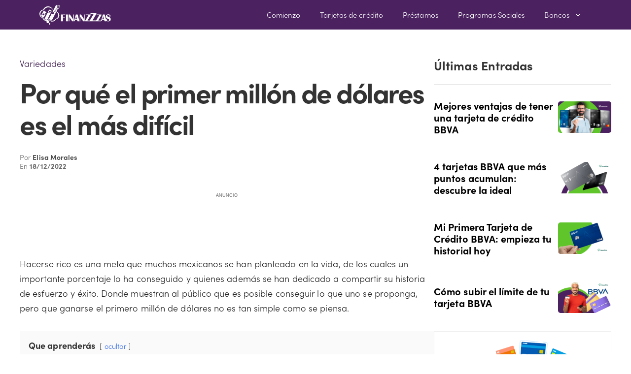

--- FILE ---
content_type: text/html; charset=utf-8
request_url: https://www.google.com/recaptcha/api2/aframe
body_size: 182
content:
<!DOCTYPE HTML><html><head><meta http-equiv="content-type" content="text/html; charset=UTF-8"></head><body><script nonce="Rnn3X2CzkpmzhfC99giLmg">/** Anti-fraud and anti-abuse applications only. See google.com/recaptcha */ try{var clients={'sodar':'https://pagead2.googlesyndication.com/pagead/sodar?'};window.addEventListener("message",function(a){try{if(a.source===window.parent){var b=JSON.parse(a.data);var c=clients[b['id']];if(c){var d=document.createElement('img');d.src=c+b['params']+'&rc='+(localStorage.getItem("rc::a")?sessionStorage.getItem("rc::b"):"");window.document.body.appendChild(d);sessionStorage.setItem("rc::e",parseInt(sessionStorage.getItem("rc::e")||0)+1);localStorage.setItem("rc::h",'1762929617375');}}}catch(b){}});window.parent.postMessage("_grecaptcha_ready", "*");}catch(b){}</script></body></html>

--- FILE ---
content_type: image/svg+xml
request_url: https://finanzzzas.com/wp-content/uploads/2021/11/logo-finanzzzas-1.svg
body_size: 17240
content:
<svg xmlns="http://www.w3.org/2000/svg" viewBox="0 0 400 110.14"><path fill="#fcfcfc" fill-rule="evenodd" d="M93.17.32c0 .17-.07.34-.14.37-.08.04-.34.51-.6 1.06-.24.55-.51 1.11-.6 1.25-.09.14-.39.73-.66 1.32-.28.58-.74 1.44-1.02 1.9-.29.47-.54.93-.55 1.03-.01.1-.2.46-.42.82-.22.35-.4.74-.4.87 0 .12-.06.23-.14.23-.08 0-.14.14-.14.31 0 .18-.12.36-.26.42-.14.05-.21.17-.16.26.06.1.03.17-.07.17s-.17.06-.16.13c.06.36-.04.71-.28.94-.14.15-.21.27-.16.27.06 0-.08.24-.3.54-.23.3-.42.61-.43.7-.01.2-1 2.15-1.6 3.17-.22.37-.4.8-.4.94-.01.15-.13.37-.26.48-.14.11-.2.27-.16.35.05.08 0 .15-.1.15s-.14.07-.08.15c.05.09 0 .18-.09.21-.1.04-.2.19-.21.34-.03.14-.13.37-.23.5-.1.12-.2.27-.22.34-.15.64-.22.78-.38.68-.09-.06-.12-.03-.07.06.06.08-.04.38-.22.65s-.33.62-.33.78c0 .16-.06.29-.14.29-.13 0-1.73 3.06-1.76 3.37 0 .06-.1.2-.22.32a.83.83 0 0 0-.21.51c0 .16-.08.3-.18.3-.1 0-.13.07-.08.15.05.08-.02.24-.16.35-.13.11-.2.27-.15.35.05.08 0 .15-.1.15s-.14.07-.09.15c.05.09-.02.28-.17.42-.15.15-.28.36-.3.48-.01.11-.15.38-.3.6-.16.22-.25.47-.2.54.04.08 0 .14-.1.14s-.17.08-.17.18c0 .1-.08.26-.17.37-.2.25-2.35 4.56-2.35 4.74 0 .07-.12.26-.27.42-.14.16-.2.3-.13.3.08 0 .02.13-.12.28-.15.16-.4.63-.56 1.05-.16.4-.4.8-.51.88-.12.07-.22.28-.22.46s-.08.32-.17.32c-.1 0-.17.15-.17.34 0 .18-.05.33-.13.33-.06 0-.3.41-.52.92-.22.5-.45.91-.5.91-.07 0-.13.1-.14.21 0 .12-.07.4-.14.63l-.12.41.43-.38c.96-.88 3.07-1.23 4.63-.77.89.27.9.27 1.2-.12.15-.22.44-.56.62-.76.19-.2.34-.42.34-.48s.19-.25.42-.43c.23-.18.41-.42.41-.53 0-.1.23-.4.5-.67.64-.6 3-3.38 3-3.52 0-.17.39-.5.71-.63.16-.06.28-.17.26-.24-.03-.07.11-.32.3-.55l1.38-1.62A7.26 7.26 0 0 0 87 30.5c0-.1.06-.15.14-.1.07.04.24-.07.37-.26.63-.9 1.5-1.94 2.53-3 .25-.25.46-.54.46-.63 0-.1.19-.3.42-.44.23-.15.41-.37.41-.5 0-.12.23-.38.5-.57.28-.2.46-.43.41-.51-.05-.09-.01-.16.08-.16.1 0 .18-.11.18-.26 0-.14.06-.22.14-.17.08.05.39-.25.68-.65.3-.41.6-.75.69-.75.09 0 .14-.06.11-.14-.03-.12.9-1.23 2.14-2.54.22-.24.4-.5.4-.59 0-.08.23-.34.5-.56.28-.23.5-.49.5-.57 0-.17.24-.45 1.24-1.45.35-.36.6-.65.54-.65-.05 0 .07-.17.28-.38.66-.68 1.86-2.14 1.86-2.27 0-.24-.66-1.02-.86-1.02-.1 0-.38-.22-.61-.5-.23-.27-.47-.5-.53-.5-.2 0-.56-.46-.45-.59.07-.07.03-.08-.07-.02-.11.06-.51-.18-.9-.54-.63-.59-.67-.66-.39-.8.3-.16 3.1-1.06 3.47-1.11.1-.02.27-.09.39-.16.11-.07.2-.09.2-.03 0 .05.22-.02.48-.15.27-.14.53-.2.59-.15.05.06.1.02.1-.1 0-.1.1-.18.2-.16a5.6 5.6 0 0 0 1.92-.56c.1-.09.28-.1.37-.05.1.06.18.02.18-.08 0-.11.1-.16.25-.1.13.05.25.02.25-.07 0-.09.05-.15.12-.13.29.06 1.38-.25 1.38-.4 0-.08.06-.1.14-.06.08.05.58-.06 1.11-.24 1.21-.41 1.15-.53.84 1.61l-.34 2.4c-.04.31-.26 1.82-.5 3.33-.22 1.52-.4 2.9-.4 3.08.03.53-.34 2.25-.47 2.25-.05 0-.26-.17-.47-.38-.2-.2-.65-.6-.98-.87-.34-.27-.84-.7-1.11-.96a2.56 2.56 0 0 0-.6-.46c-.06 0-.29-.2-.52-.45-.54-.58-.78-.6-1.05-.11-.11.22-.27.4-.35.4-.07 0-.14.1-.14.25 0 .13-.1.25-.25.25-.13 0-.25.08-.25.17 0 .1-.46.72-1.03 1.38l-1.3 1.51c-.46.57-1.24 1.48-1.58 1.85-.19.2-.35.41-.37.48-.02.12-.35.49-1.42 1.6a2.1 2.1 0 0 0-.46.6c0 .06-.14.24-.3.39-.17.15-.6.64-.96 1.1-.36.45-.77.95-.91 1.1-.14.15-.51.6-.83.99a28 28 0 0 1-1.05 1.2c-.25.27-.45.55-.45.63 0 .07-.2.29-.42.47-.23.18-.42.38-.42.44 0 .07-.19.27-.42.46-.24.18-.4.37-.35.41.08.08-.5.76-1.68 2-.3.3-.5.55-.46.55.04 0-.14.21-.38.47l-.79.88-1.1 1.32c-.41.5-.88 1.12-1.04 1.37-.16.25-.38.46-.5.46-.1 0-.38.3-.61.67-.23.36-.47.66-.54.66-.07 0-.13.1-.13.23 0 .12-.18.31-.4.43-.22.12-.46.35-.54.5-.16.33-1.44 1.88-2 2.43-.3.28-.33.4-.18.56.12.11.21.26.22.32 0 .06.06.23.12.37.48 1.14.56 1.67.41 2.77l-.17 1.4c0 .13-.14.36-.3.5-.17.15-.33.37-.35.5-.1.4-1.17 1.34-2.04 1.78-.81.4-3.43.72-3.43.4 0-.05-.19-.11-.41-.13a3.35 3.35 0 0 1-1.18-.54 4.8 4.8 0 0 0-.88-.52c-.07 0-.2-.14-.28-.3l-.6-.97a4.34 4.34 0 0 1-.73-2.23c0-.23-.07-.43-.14-.45-.23-.09-.45-.05-.42.08.03.15-.21.75-.35.87-.05.05-.39.69-.75 1.42a7.89 7.89 0 0 1-.9 1.58c.07 0-.25.72-.7 1.59-.45.87-.81 1.6-.8 1.62.02.03-.17.36-.42.75-.24.39-.44.82-.44.96s-.08.25-.17.25c-.1 0-.16.06-.14.13.04.2-.22.76-.64 1.33-.23.3-.35.63-.29.73.07.11.05.15-.05.09-.16-.1-.3.16-.47.84-.02.11-.17.33-.31.47-.15.15-.27.37-.27.5 0 .22-.64 1.5-1.73 3.45-.25.44-.4.8-.34.8.05 0-.02.11-.17.26-.14.14-.22.33-.17.41.06.09.02.16-.09.16-.1 0-.14.06-.1.14.06.09-.01.25-.15.36a.76.76 0 0 0-.25.5c0 .17-.07.33-.16.36-.1.03-.2.22-.25.43-.04.2-.19.5-.33.64s-.22.32-.17.4c.04.08.02.16-.04.2a7.6 7.6 0 0 0-.76 1.3c-.35.69-.93 1.8-1.3 2.48a7.5 7.5 0 0 0-.65 1.46c0 .12-.07.23-.15.23-.08 0-.27.28-.42.62-.15.34-.42.89-.6 1.2-.18.33-.33.73-.33.9 0 .16-.07.26-.15.2-.07-.04-.24.24-.36.62-.3.95-.32 1.14-.16 1.04.08-.05.2.07.26.27s.38.65.72 1.01a24.35 24.35 0 0 0 2.35 2.34c0-.05.14.06.3.23.15.18.57.5.91.74.34.22.63.47.63.53 0 .07.1.13.25.13.13 0 .25.08.25.18 0 .1.06.13.14.08.09-.05.25.03.37.17.29.35 2.08 1.25 2.22 1.12.05-.06.1-.01.1.1s.08.16.17.1c.09-.06.16-.01.16.1s.05.16.1.1c.06-.05.4.06.75.24.35.19.71.3.8.24.09-.06.19-.02.22.08s.32.2.64.24c.32.03.58.07.58.08 0 .05.8.18 1.12.18.16 0 .3.07.3.14s.3.1.66.07c.37-.04.67 0 .67.07 0 .88 1.6-.49 1.9-1.62.04-.13 1.04-2.06 1.43-2.75.18-.32.3-.59.26-.59-.04 0 .15-.39.42-.87s.54-1 .6-1.17c.05-.16.16-.29.24-.29.08 0 .15-.15.15-.33 0-.19.08-.34.2-.34.1 0 .14-.04.08-.1-.05-.06 0-.21.14-.35.14-.13.2-.3.15-.4-.05-.08-.01-.15.08-.15.1 0 .18-.1.18-.24 0-.13.22-.62.5-1.09.28-.47.5-.92.5-1 0-.1.09-.17.2-.17.1 0 .14-.05.08-.1-.06-.06.3-.88.8-1.83.48-.94.85-1.75.8-1.8-.05-.05.02-.14.17-.2.14-.05.31-.31.37-.58.06-.27.17-.49.25-.49.13 0 .4-.62.37-.83-.01-.05.1-.2.22-.35.13-.14.2-.31.13-.37-.06-.06-.02-.11.1-.11.1 0 .15-.08.1-.17-.06-.1-.03-.17.06-.17s.22-.16.29-.37a30.36 30.36 0 0 1 .31-.92c.07-.2.19-.33.27-.28.08.05.16.01.17-.08.07-.6.32-1.18.52-1.18.1 0 .13-.05.08-.1-.06-.06.05-.42.24-.8.2-.37.36-.72.36-.77.01-.04.11-.2.23-.33.12-.14.2-.3.17-.36-.02-.06.1-.26.27-.45.17-.18.26-.41.2-.51-.06-.1-.05-.18.04-.18.14 0 .54-.74 1.52-2.88.28-.61.6-1.12.7-1.12.12 0 .15-.05.1-.1-.07-.07.26-.82.73-1.67.46-.86.78-1.57.7-1.57-.07 0 0-.08.16-.17.16-.1.29-.25.29-.34 0-.26.65-1.62.83-1.73.08-.05.1-.22.05-.37-.07-.18-.04-.23.1-.15.17.1.26-.09.2-.44 0-.07.05-.13.13-.13.09 0 .2-.2.27-.45.06-.25.17-.5.23-.55.06-.04.45-.75.86-1.58.4-.83.78-1.54.83-1.58.04-.05.35-.65.67-1.34.32-.68.65-1.3.73-1.35.08-.06.08-.21.01-.34-.07-.12-.07-.16.01-.1.2.18 1.4-2.37 1.28-2.69a16.91 16.91 0 0 0-2.9-2.78c-.17-.05-.26-.16-.2-.25.04-.08-.07-.15-.26-.15s-.34-.07-.34-.15c0-.07-.33-.28-.75-.44-.4-.17-.72-.34-.69-.37.08-.07 2.56.54 3.16.77.26.1.56.14.65.08.1-.06.13-.03.07.07-.1.16.79.48 1.11.4.08-.02.1.03.04.12-.05.09.08.21.28.27.81.25 2.46 1.08 2.46 1.24 0 .1.11.17.25.17.13 0 .3.12.39.27.08.14.2.25.27.22.17-.05.66.3 1.49 1.04.37.34.75.57.85.52.1-.06.11-.04.05.04-.07.07.2.45.58.84 1.33 1.33 1.79 1.86 1.79 2.05 0 .1.07.19.16.19.08 0 .2.15.26.34.06.18.24.47.41.62.17.16.51.7.76 1.2.25.51.55 1.04.66 1.17.11.14.25.44.3.67.05.23.3.9.54 1.5.94 2.22 1.9 8.83 1.28 8.83-.06 0-.13.5-.15 1.08a17.36 17.36 0 0 1-1.3 5.16c-.25.53-.45 1.1-.47 1.27 0 .16-.08.27-.15.22-.13-.08-.2.16-.15.55.01.1-.1.23-.24.29-.15.05-.22.16-.17.25.05.08-.02.2-.17.25-.14.05-.21.17-.16.26.06.1-.1.38-.36.64s-.5.58-.52.71c-.03.13-.12.27-.2.3-.1.03-.16.14-.16.25 0 .1-.15.29-.34.4-.18.12-.33.27-.33.35 0 .07-.6.74-1.33 1.48-.74.75-1.34 1.3-1.34 1.25 0-.06-.23.14-.52.43-.29.3-.56.5-.6.46-.05-.05-.23.1-.4.3-.17.22-.5.45-.72.5-.23.06-.42.18-.42.27 0 .1-.11.17-.24.17s-.46.18-.73.4c-.27.24-.53.38-.57.34-.05-.05-.45.1-.88.33-.44.24-.9.43-1.03.43s-.2.07-.14.15c.05.09-.04.15-.2.14-.16 0-.69.1-1.17.26-.48.14-.88.23-.88.18 0-.04-.15 0-.34.1-.93.5-6.56.84-6.86.42-.07-.1-.13-.05-.13.12 0 .27.22.36.8.34.1 0 .2.07.2.17s.05.12.11.06.2-.03.3.06c.11.08.34.18.52.2.18.03.41.11.52.18.11.07.48.13.83.14.9 0 2.55.33 2.55.48 0 .08-.46.57-1.02 1.1l-1.38 1.32c-.19.19-.72.6-1.18.9-.46.32-.92.7-1.04.83-.1.15-.2.2-.2.11 0-.08-.16-.01-.34.15-.19.17-.34.24-.34.16 0-.07-.15.03-.34.23-.18.2-.45.36-.58.36-.13 0-.24.08-.24.17 0 .1-.06.16-.13.14-.15-.03-.75.2-2.79 1.12-.36.16-.87.3-1.12.3-.25.02-.46.07-.46.13 0 .1-.82.3-1.67.41-.23.03-.64.1-.92.16-.82.16-5.73.23-5.83.08-.05-.08-.22-.1-.38-.06-.16.04-.63 0-1.04-.1a20.45 20.45 0 0 1-3.2-.84c-.85-.3-1.62-.55-1.71-.56a.48.48 0 0 1-.27-.17c-.05-.07-.23-.15-.39-.17a.71.71 0 0 1-.44-.28c-.08-.14-.15-.18-.15-.11 0 .07-.28-.06-.63-.3a2.63 2.63 0 0 0-.83-.42c-.12 0-.21-.08-.21-.17 0-.1-.08-.13-.17-.08-.09.06-.16.04-.16-.04s-.4-.4-.88-.7c-.94-.6-1.3-.91-2.78-2.38-.53-.52-1.02-.9-1.07-.84-.06.05-.1-.01-.1-.15 0-.14-.16-.39-.34-.55-.44-.4-2.43-3.41-2.38-3.6.03-.09-.04-.15-.15-.15-.1 0-.15-.05-.1-.1.06-.05-.02-.24-.17-.42a1.34 1.34 0 0 1-.29-.45c-.02-.35-.46-1.37-.59-1.37-.08 0-.15-.1-.15-.25 0-.13-.09-.25-.19-.25-.11 0-.13.12-.06.3.07.16.23.85.35 1.54.12.68.33 1.44.47 1.68.14.24.2.48.15.54-.06.06 0 .22.1.36.12.14.16.25.1.25s0 .11.14.25.2.38.15.53c-.08.2-.04.24.12.14.16-.1.2-.07.12.12-.05.15 0 .36.14.47.13.1.24.33.24.5 0 .17.08.35.17.4.09.06.16.22.16.36 0 .14-.07.2-.15.15a.18.18 0 0 0-.25.06 22.1 22.1 0 0 1-3.01 1.54c-.81.35-1.8.64-1.92.56-.07-.04-.23.04-.34.18a.57.57 0 0 1-.6.17c-.2-.05-.4-.02-.42.08-.04.1-.45.19-.93.2-.48.03-.88.08-.88.14 0 .05-.34.09-.76.07-.42-.01-.8.04-.84.1-.07.13-1.96.07-3.4-.1a14.1 14.1 0 0 0-1.18-.08c-.23 0-.87-.16-1.4-.34a6.18 6.18 0 0 0-1.35-.33c-.47 0-1.23-.34-1.23-.54 0-.08-.08-.1-.17-.04-.17.1-2.72-1.1-3.75-1.76a8 8 0 0 0-.88-.49c-.2-.1-.37-.25-.37-.36 0-.11-.05-.16-.1-.1-.05.05-.32-.13-.58-.4-.27-.27-.49-.45-.49-.4 0 .04-.21-.13-.48-.38-1.94-1.8-3.18-3.12-3.18-3.36 0-.09-.1-.22-.22-.29-.12-.07-.4-.43-.62-.8-.22-.37-.44-.7-.49-.75-.44-.4.38-.54 4.37-.73.25-.01.46-.08.46-.16s.1-.1.24-.05c.14.05.29.03.34-.05.07-.12.53-.25 1.67-.45 1.32-.23 1.1-.49-.38-.43-1.46.06-1.4.06-2.87-.02a8.31 8.31 0 0 1-1.48-.18c-.22-.07-.7-.15-1.08-.18-.38-.03-1.01-.17-1.4-.3-.4-.15-.71-.23-.71-.19 0 .05-.17 0-.38-.12-.2-.1-.56-.22-.78-.25-.23-.02-.45-.12-.48-.22-.03-.1-.12-.13-.2-.08-.1.05-.16.01-.16-.09 0-.1-.07-.14-.15-.1-.2.13-1.7-.66-1.55-.81.06-.07.04-.1-.05-.07-.2.05-.96-.18-1.08-.34a8.04 8.04 0 0 0-1.6-1c-.01.04-.23-.18-.48-.48-.26-.3-.5-.51-.54-.47-.04.04-.3-.16-.59-.45-.28-.3-.4-.38-.28-.2.12.19-.29-.18-.9-.82a16.6 16.6 0 0 1-1.11-1.22c0-.03-.4-.56-.89-1.17a13.55 13.55 0 0 1-1.17-1.7c-.31-.65-.46-.92-.75-1.42a3.92 3.92 0 0 1-.55-1.3c.01-.06-.06-.12-.15-.12-.1 0-.14-.06-.1-.13.05-.08-.06-.39-.24-.68-.18-.3-.25-.5-.14-.43.13.08.14.03.02-.2-.17-.3-.66-2-.77-2.64a22.76 22.76 0 0 1-.3-6.42c.07-.5.13-1.12.11-1.37-.01-.26.03-.46.1-.46.05 0 .1-.1.11-.2.01-.3.16-.9.47-1.97.15-.5.28-1 .29-1.12 0-.12.07-.21.14-.21s.24-.4.39-.89c.14-.49.4-1.08.59-1.32.19-.23.34-.53.34-.66 0-.14.14-.38.33-.54.18-.17.29-.37.24-.45-.05-.08-.02-.14.07-.14.1 0 .21-.14.27-.31.05-.18.23-.47.38-.65l1.2-1.44c.5-.6.96-1.1 1.04-1.1.07 0 .13-.07.13-.16 0-.26.7-1 .95-1 .12 0 .31-.16.43-.34.11-.18.27-.33.35-.33.09 0 .31-.16.5-.35.47-.46 1.94-1.41 2.4-1.56.2-.06.37-.18.37-.27 0-.08.1-.1.23-.06.13.05.28-.03.33-.17.05-.14.25-.26.44-.26.18 0 .34-.07.34-.16s.1-.12.22-.08c.12.05.32-.03.44-.17.11-.14.28-.2.37-.15.1.06.22.02.28-.08.06-.1.33-.21.6-.26.26-.05.52-.16.58-.25.05-.1.25-.14.43-.12.18.03.48-.04.66-.16.18-.12.48-.22.67-.22.18 0 .55-.05.83-.1.27-.06.7-.1.96-.1.25.02.46-.04.46-.11 0-.14 2.56-.12 4.91.03 1.18.08 1.72.16 2.34.33.09.03.46.1.83.18.37.07.76.2.88.3.14.11.2.08.2-.12 0-.15-.07-.24-.15-.19-.08.06-.26 0-.38-.11a7.66 7.66 0 0 0-1.22-.69l-1.41-.69c-.74-.38-3.66-1.23-4.01-1.16-.41.08-.65-.39-.3-.6.12-.08.22-.22.22-.32s.1-.24.22-.31a.61.61 0 0 0 .26-.37c.05-.38.29-.67.45-.56.09.05.16 0 .16-.13s.52-.79 1.16-1.47l1.54-1.66c.21-.23.58-.55.82-.7.24-.16.73-.55 1.08-.88.36-.32.74-.59.85-.59.12 0 .21-.12.21-.27 0-.16.05-.23.11-.18.06.06.31-.04.57-.22.25-.18.5-.33.55-.33.05 0 .29-.18.53-.4.26-.25.54-.37.7-.3.16.05.22.02.16-.08-.1-.16 1.17-.87 2-1.12.2-.06.44-.22.55-.35a.9.9 0 0 1 .61-.25c.23 0 .36-.07.3-.16-.05-.1.01-.13.15-.07.13.05.52-.06.86-.25.35-.19.7-.3.77-.25.08.05.14.02.14-.07 0-.09.1-.15.21-.14a7.4 7.4 0 0 0 2.13-.54c0-.06.16-.1.37-.11.2 0 1.19-.14 2.17-.3a31.83 31.83 0 0 1 9.04.12c.27.04.61.11.75.17.14.05.48.13.75.16.27.04.61.1.75.16 1.16.42 2.4.76 2.52.69.08-.05.15-.02.15.06 0 .14.43.34 2.08.96.18.07.39.11.46.1.07-.02.12.04.12.12 0 .14.63.4.88.37a.1.1 0 0 1 .12.1c0 .08.44.36.96.63.53.28 1 .54 1.04.59.3.3 1.35 1 1.5 1 .1 0 .14.07.09.16-.06.1 0 .17.11.17.21 0 .73.4 1.66 1.26.25.22.49.4.54.4.06 0 .3.23.56.5.58.64.8.87 1.08 1.13.12.1.36.4.55.63l.7.85c.21.23.38.47.38.54 0 .07.27.4.6.75.33.35.55.68.5.72-.04.05.1.29.34.53a4 4 0 0 1 .64.98c.13.3.31.54.41.54.1 0 .17.06.15.13-.04.22.6 1.54.75 1.54.08 0 .1-.1.06-.23L76 28.31c-.2-.67-.55-1.64-.78-2.14-.76-1.62-.95-2.08-.92-2.21.02-.07-.04-.13-.13-.13-.1 0-.17-.13-.17-.3 0-.17-.15-.45-.33-.61-.18-.16-.3-.36-.25-.43.04-.06-.02-.16-.15-.2-.12-.06-.27-.3-.32-.57a2.34 2.34 0 0 0-.53-.92c-.23-.25-.42-.52-.42-.6 0-.08-.19-.32-.42-.53-.23-.22-.41-.46-.41-.54 0-.08-.19-.32-.42-.53-.22-.21-.36-.43-.3-.5.06-.05-.02-.1-.17-.1-.16 0-.28-.08-.28-.17 0-.1-.5-.64-1.11-1.21a98.65 98.65 0 0 1-1.9-1.82c-.43-.43-.83-.74-.89-.68-.05.05-.14-.03-.2-.18s-.2-.27-.3-.27c-.11 0-.35-.14-.54-.31-.41-.4-1.1-.78-1.28-.72-.08.02-.1-.03-.04-.12.09-.14-.36-.43-.6-.38-.06 0-.2-.1-.31-.23-.11-.13-.3-.24-.41-.24-.12 0-.3-.12-.42-.25-.11-.14-.27-.2-.35-.16-.08.05-.15.01-.15-.08 0-.1-.14-.18-.31-.18-.17 0-.5-.15-.73-.33a1.54 1.54 0 0 0-.66-.34.72.72 0 0 1-.43-.2c-.11-.1-.2-.15-.2-.09s-.51-.08-1.13-.32a17.69 17.69 0 0 0-4.08-1.1c-.34-.02-.63-.07-.63-.13s-.09-.1-.2-.12c-.12 0-.66-.06-1.21-.12-2.79-.33-7.86-.09-9.84.46-.36.1-.74.19-.83.2-.75.1-1.75.4-3.17.97l-2.16.85c-.28.11-.87.44-1.32.73-.45.3-.87.5-.93.46-.07-.04-.28.07-.48.26-.19.18-.4.32-.44.32-.05 0-.22.06-.38.15-.16.1-.21.18-.12.19.1 0-.08.12-.39.25-.3.13-.5.3-.45.4.05.08-.13.2-.4.26-.28.06-.51.18-.51.27 0 .1-.09.11-.2.05-.1-.07-.14-.05-.08.05.06.1-.18.36-.52.59-.79.52-2.03 1.74-1.9 1.86.05.05-.03.1-.18.1s-.35.13-.43.29c-.09.16-.47.59-.84.96-.37.36-.68.75-.68.87 0 .1-.15.28-.34.38-.18.1-.33.25-.33.35 0 .1-.1.28-.2.4-.5.55-.63.74-.63.9 0 .08-.06.18-.14.2a7.02 7.02 0 0 0-1.1 1.81c.05 0-.06.22-.25.49-.2.26-.35.57-.35.68 0 .1-.18.43-.4.72-.23.3-.45.75-.5 1.02-.12.67-.2.72-1.43.84a15.16 15.16 0 0 0-2.83.51c-.76.16-2.07.6-3.09 1.07-1.53.7-1.78.82-2.5 1.26a8 8 0 0 1-.94.5.7.7 0 0 0-.37.35.4.4 0 0 1-.35.23c-.14 0-.25.07-.25.17 0 .09-.1.16-.23.16-.12 0-.68.44-1.23.96-.55.53-1.14 1.08-1.32 1.23C6.16 33.65 4 36.3 4 36.58c0 .06-.19.35-.42.65-.23.3-.36.6-.3.66.06.06.02.11-.09.11-.1 0-.19.11-.19.25s-.08.25-.18.25c-.1 0-.13.07-.08.15.05.08-.02.24-.16.35a.76.76 0 0 0-.25.5c0 .17-.12.43-.26.57-.14.15-.21.26-.16.26.06 0 0 .17-.1.38-.12.2-.2.43-.18.5.02.06-.1.51-.27 1-.3.83-.44 1.3-.84 2.87C-.5 49.1.07 54.74 1.98 59.46c.19.48.3.87.24.87-.07 0 .03.12.2.27.18.14.24.21.12.15-.11-.06-.05.16.14.49.2.33.43.6.52.6.1 0 .13.1.07.25-.06.14 0 .3.14.35.14.05.3.25.35.45A16.77 16.77 0 0 0 6 65.96c.19.2.34.45.34.54 0 .1.11.17.24.17.14 0 .34.14.46.3.35.5 2.67 2.46 3.26 2.76.3.15.54.34.54.41 0 .15.75.55 1.17.63.13.02.27.12.3.22.04.1.16.18.28.18.13 0 .25.07.28.15.03.09.28.2.55.25.28.05.53.17.56.26.03.1.13.13.21.08.09-.05.15-.03.15.05 0 .07.17.15.38.16.2.02.4.1.42.2.03.09.16.12.3.07.12-.05.34.02.48.16.14.14.4.22.58.17.33-.09 1.25.7 1.1.93-.16.27 2.34 5.26 3 5.99.27.3.47.62.45.7-.06.25 4.22 4.5 4.54 4.5.15 0 .23.07.17.16-.06.1-.03.17.07.17.3 0 1.34.78 1.21.92-.06.07 0 .07.12 0 .14-.09.3-.05.42.1.25.31 2.55 1.44 3.22 1.58.3.06.5.16.47.22-.06.1.86.43 1.59.58.13.03.36.1.52.17.15.07.36.07.46.02.1-.06.17-.03.17.08 0 .13.15.16.42.1.25-.07.41-.04.41.07 0 .1.2.14.5.1.26-.04.53-.03.58.03.21.2 4.15.32 4.88.14.44-.11.52.23.12.56a7.84 7.84 0 0 0-1.2 2.41c-.2 1.32-.17 3.32.05 3.93.13.38.2.75.15.82-.04.08.03.25.16.38.14.14.2.3.14.35-.05.06 0 .1.12.1.13 0 .18.05.12.11s.02.23.18.38c.16.14.3.35.32.46.07.34 1.85 1.91 2.67 2.35 2.6 1.38 6.49 1 8.46-.83.28-.26.55-.47.6-.47.06 0 .32-.31.59-.7.26-.4.6-.86.77-1.03.15-.17.24-.38.2-.46-.05-.08 0-.14.1-.14s.15-.1.1-.24c-.05-.13-.02-.26.07-.3.08-.02.19-.27.23-.54l.18-1.09c.22-1.25.23-1.39.12-1.56-.12-.2-.14-.31-.27-1.38a3.65 3.65 0 0 0-.3-1.09c-.11-.2-.2-.44-.17-.5.02-.08-.03-.13-.11-.13-.09 0-.2-.17-.25-.38-.1-.38-1.6-2.12-1.84-2.12-.07 0-.23-.1-.36-.21-.58-.53-.82-.7-.9-.69-.05.01-.28-.05-.5-.14l-.72-.28c-.33-.12.53-.9 1-.9.12 0 .21-.07.21-.14 0-.08.1-.14.24-.14.12 0 .27-.12.32-.25a.4.4 0 0 1 .35-.25c.14 0 .38-.2.53-.42.15-.24.32-.39.36-.34.05.05.26-.06.46-.25l.37-.35.48.75c.26.4.68.87.94 1.02.25.15.45.38.45.5 0 .13.11.3.25.37.13.08.65.53 1.15 1.01.5.48.96.87 1.03.87.07 0 .34.24.6.53.26.3.47.46.48.38 0-.09.06-.06.14.06.07.12.28.25.45.28.18.02.3.15.26.28-.03.12 0 .17.06.12.05-.06.94.31 1.97.83 1.9.97 4.32 1.84 5.36 1.94.19.02.47.09.63.16.16.07.4.08.55.03.15-.06.21-.03.16.06-.06.1.19.18.61.2 2.91.09 4.86.07 5.72-.07.55-.08 1.13-.16 1.3-.15.15 0 .28-.06.28-.14 0-.07.14-.12.3-.12.5.02 1.7-.24 1.8-.4.05-.08.22-.15.37-.16.16 0 .92-.26 1.7-.58.78-.33 1.49-.6 1.58-.63.09-.02.3-.16.47-.31.18-.16.42-.24.55-.2.14.06.23-.01.23-.17 0-.15.14-.27.32-.27.17 0 .36-.12.41-.26.06-.14.17-.22.25-.17.08.05.36-.11.63-.36.26-.25.54-.45.62-.46.07 0 .23-.14.36-.3.12-.17.24-.28.27-.26.15.13 2.48-2.07 2.48-2.33 0-.1.1-.2.25-.2.13 0 .25-.1.25-.22s.15-.36.34-.54a7 7 0 0 0 1.32-1.9c0-.1.08-.17.17-.17.1 0 .17-.1.17-.25 0-.13.07-.25.15-.25.09 0 .24-.26.35-.58.1-.32.25-.58.33-.58.07 0 .18-.12.23-.26.06-.15.03-.22-.06-.16-.1.06-.12 0-.07-.14.1-.28.76-.49 1.12-.35.14.05.3.02.35-.08.06-.09.22-.12.35-.07.14.05.25.02.25-.06 0-.16.1-.19.91-.23.23-.02.42-.1.42-.2 0-.08.11-.11.25-.06.13.05.28.02.34-.07a.19.19 0 0 1 .25-.07c.09.06.16.03.16-.06 0-.1.24-.22.54-.28.3-.07 1.04-.37 1.65-.68.6-.3 1.15-.5 1.2-.45.06.06.11.02.11-.08s.33-.35.74-.55c.41-.2.7-.45.64-.54-.05-.1-.01-.11.1-.05.2.13.23.11 2.64-2.17a9.75 9.75 0 0 0 1.62-1.74c-.04-.07.08-.18.27-.24.2-.06.31-.15.26-.2-.05-.04.1-.28.32-.52.23-.24.41-.54.41-.66 0-.13.08-.17.2-.1.13.08.16.03.08-.16-.06-.15-.05-.27.02-.27s.27-.27.44-.59c.17-.32.38-.58.46-.58.08 0 .11-.07.06-.15-.05-.09 0-.26.13-.38.12-.12.23-.3.25-.39.01-.09.3-.8.63-1.57.33-.78.6-1.59.6-1.8 0-.2.06-.38.14-.38.15 0 .56-1.87.8-3.66.28-2.02.08-6.6-.32-7.35-.07-.14-.18-.6-.23-1-.1-.9-.52-2.05-1.44-4.05-.2-.46-.38-.92-.38-1.04s-.05-.18-.12-.14c-.12.08-.4-.41-.35-.63.02-.07-.05-.13-.15-.13-.1 0-.13-.07-.07-.16.06-.1-.01-.22-.16-.27-.14-.06-.22-.16-.17-.23.04-.08-.04-.18-.18-.23-.14-.06-.21-.18-.16-.27.06-.1.04-.17-.05-.17s-.2-.16-.25-.35c-.06-.23-.17-.3-.31-.22-.12.07-.17.06-.1 0 .17-.2-.17-.76-.45-.76-.13 0-.28-.15-.33-.32-.12-.36-1.7-2-2.67-2.77l-1.07-.85c-.24-.2-.49-.35-.55-.33-.07 0-.3-.13-.5-.31a1.6 1.6 0 0 0-.5-.34c-.06 0-.21-.1-.33-.2a.73.73 0 0 0-.42-.22c-.12 0-.22-.07-.22-.16 0-.1-.05-.16-.12-.15-.35.05-.55-.04-.44-.21.07-.12.04-.15-.08-.07-.11.07-.32.02-.46-.1a1.34 1.34 0 0 0-.54-.25 5.48 5.48 0 0 1-.95-.33c-.7-.3-.79-.34-1.11-.38-.66-.07-.65-.29.06-1.7.4-.77.7-1.45.68-1.52-.02-.07.04-.13.13-.13.1 0 .16-.05.15-.12-.04-.26.23-.88.38-.88.09 0 .11-.07.05-.16-.05-.1-.02-.17.09-.17.1 0 .14-.07.1-.15-.06-.08.01-.24.15-.35.14-.11.25-.3.25-.42 0-.11.1-.3.25-.41.13-.12.2-.27.15-.36-.05-.08-.01-.14.09-.14.1 0 .17-.11.17-.24s.1-.34.22-.46c.13-.12.25-.3.28-.39l.12-.41c.04-.14.14-.37.22-.5.4-.72 1.66-3.3 1.66-3.43 0-.07.12-.26.26-.41.14-.16.28-.44.32-.63.07-.35.56-1.21.8-1.38.07-.05.17-.27.2-.5.05-.2.2-.45.34-.53.14-.08.25-.25.25-.4 0-.37.65-1.72.84-1.72.09 0 .16-.15.16-.34 0-.18.08-.33.18-.33.1 0 .13-.07.07-.17-.06-.09-.06-.16 0-.16.15 0 2.15 1.68 2.3 1.94.07.12.23.22.36.22.12 0 .27.13.33.28.05.15.14.23.2.18.05-.06.31.12.58.4.26.27.48.46.48.42 0-.03.32.24.7.6l.72.65.2-1.05c.1-.58.24-1.51.3-2.06.16-1.49.2-1.73.5-3.5.07-.37.14-.9.15-1.17.01-.27.07-.57.12-.66.06-.1.09-.41.07-.71-.02-.3 0-.54.06-.54s.1-.25.1-.54c0-.3.06-.64.14-.75.08-.12.1-.36.06-.55-.05-.18-.03-.33.04-.33.08 0 .14-.24.16-.54a13.4 13.4 0 0 1 .27-2.46c.03-.32.13-.88.22-1.25s.2-1.12.26-1.67c.05-.55.14-1.22.18-1.5.05-.27.1-.74.14-1.04.03-.3.1-.59.16-.65.06-.06.04-.2-.06-.32-.16-.19-1.04-.02-1.32.26-.05.05-.24.11-.42.14a1.5 1.5 0 0 0-.57.25c-.2.16-.22.15-.1-.05.13-.22.11-.22-.14-.02-.16.13-.53.27-.82.3-.28.03-.57.14-.64.24-.06.1-.18.14-.27.09-.08-.05-.35 0-.6.14-.25.13-.49.23-.53.23-.05 0-1.04.3-2.21.67l-2.13.67-1.58-.78a10.1 10.1 0 0 1-1.63-.9c-.03-.08-.2-.14-.36-.14-.17 0-.33-.07-.36-.16-.03-.08-.17-.18-.3-.2a1.23 1.23 0 0 1-.48-.27.94.94 0 0 0-.55-.2c-.21 0-.29-.08-.21-.2.07-.12.04-.15-.09-.07-.11.07-.34 0-.52-.16s-.33-.23-.33-.15c0 .07-.1 0-.24-.19-.14-.17-.25-.26-.25-.2 0 .07-.67-.2-1.49-.62-1.7-.86-1.68-.85-1.68-.43M54.9 25.79c-.1.07-.32.39-.5.71-.17.32-.38.63-.46.68-.07.06-.13.17-.12.25.02.28-.17.74-.31.74-.08 0-.2.2-.25.44a3.2 3.2 0 0 1-.42.88c-.26.38-.6 1.2-.53 1.3.01.03-.13.2-.32.38-.18.19-.3.4-.25.49.05.08.04.17-.03.2-.2.09-.88 1.4-.88 1.7 0 .15-.07.27-.16.27-.1 0-.17.1-.17.21 0 .12-.16.47-.37.8-.2.31-.38.68-.4.81a.6.6 0 0 1-.23.35c-.1.07-.19.17-.18.23.02.2-.55 1.27-.68 1.27-.08 0-.14.11-.14.25s-.34.89-.77 1.67c-.42.78-.7 1.41-.62 1.42.08 0 .03.07-.11.16-.2.13-.14.16.2.13.26-.02.47-.09.47-.15 0-.12.82-.39 1.04-.34.07.01.12-.05.12-.14 0-.1.06-.15.13-.14.14.04 2.08-.89 2.21-1.06.05-.06.3-.15.56-.2.76-.14 1.12-.7 1.06-1.63-.03-.44 0-.8.08-.8s.12-.1.1-.21c-.2-.86 1.5-2.9 2.97-3.58.89-.4 3.66-.68 3.45-.34-.04.07.08.13.28.13s.6.18.9.41c.3.23.62.42.71.42.1 0 .31.2.49.44.17.23.4.53.52.65s.21.3.21.4c0 .1.06.18.13.18.25 0 .62 1.58.62 2.64 0 1.11.26 1.52.96 1.52.17 0 .27.07.22.15-.05.08.14.2.43.25.73.15.8.13.8-.15 0-.13.07-.25.15-.25.08 0 .25-.24.37-.54.13-.3.5-1.05.85-1.68a4 4 0 0 0 .55-1.28c-.05-.07-.01-.16.07-.2.08-.02.42-.6.75-1.3l.6-1.25-.46-.33c-.25-.18-.49-.34-.54-.34-.04 0-.72-.34-1.5-.75s-1.7-.87-2.05-1.03a3.8 3.8 0 0 1-.89-.54c-.14-.14-.34-.26-.45-.26-.24 0-1.35-.54-1.7-.84-.13-.1-.24-.15-.24-.1 0 .07-3.82-1.81-4.4-2.19a1.3 1.3 0 0 0-.43-.14.8.8 0 0 1-.44-.3.77.77 0 0 0-.55-.26c-.2 0-.32-.07-.27-.17.13-.2.07-.2-.18-.04m-31.52 6.83c-.12.25-.21.54-.21.66s-.08.22-.17.22c-.1 0-.17.1-.17.23s-.1.32-.24.43c-.14.11-.24.25-.22.31.04.2-.7 1.71-.95 1.97-.14.14-.25.36-.25.49s-.08.24-.18.24c-.1 0-.13.07-.08.15.05.08-.02.27-.16.4-.14.14-.25.3-.25.37 0 .06-.67 1.45-1.5 3.1a33.86 33.86 0 0 0-1.4 2.98c.04 0-.08.16-.27.37-.19.2-.39.54-.44.75-.05.2-.15.38-.21.38-.07 0-.21.29-.32.64-.1.36-.3.74-.44.86-.14.1-.21.26-.17.33.04.07-.03.22-.17.34-.13.1-.25.27-.25.35 0 .23-2.4 5.05-2.54 5.12-.07.03-.12.15-.12.27 0 .13-.08.25-.18.28-.1.04-.2.17-.21.31-.08.45-.67 1.66-.82 1.66-.08 0-.1.08-.05.17.06.09-.04.28-.22.44-.18.15-.3.37-.25.47.04.11-.04.3-.18.42-.14.12-.26.3-.26.4 0 .1-.17.5-.37.89l-.37.7.35.71c.2.4.67 1.14 1.05 1.66.4.53.72 1 .73 1.07.04.17 2.01 2.24 2.14 2.24.06 0 .33.2.6.46.25.25.69.6.95.79.26.18.57.43.69.54.11.12.31.21.44.21s.41.15.62.33c.22.19.5.34.62.34.14 0 .19.08.12.2-.07.12-.07.16 0 .1s.58.1 1.15.36c1.46.65 3.25 1.22 3.53 1.11.12-.05.25-.01.28.08.11.33 1.97.33 1.97 0 0-.17.15-.47.33-.69.32-.36.4-.57.36-.87-.01-.07.05-.13.14-.13.1 0 .17-.1.17-.24 0-.14.14-.5.32-.81l.54-.97c.12-.21.33-.53.46-.69.13-.16.19-.29.13-.29-.12 0 .78-1.84 1.32-2.7.22-.34.4-.73.4-.86s.05-.27.12-.3c.22-.1.88-1.42.76-1.53-.06-.06-.03-.1.07-.1s.32-.34.49-.76c.17-.4.37-.75.44-.75.08 0 .09-.07.03-.16-.05-.1-.02-.17.08-.17s.16-.06.15-.13c-.06-.27.24-1.03.37-.94.14.08.22-.15.17-.47 0-.07.06-.13.16-.13s.14-.06.09-.14c-.05-.09.06-.35.25-.59s.28-.43.2-.44c-.07 0-.06-.05.03-.12.27-.2 2.08-3.82 1.97-3.93-.05-.06.02-.15.17-.2.14-.06.22-.21.17-.34-.05-.13 0-.24.1-.24s.15-.07.09-.17c-.07-.12-.2-.1-.37.04-.14.12-.3.21-.36.2-.14-.02-1 .34-2.63 1.1-.75.35-1.41.59-1.47.53-.05-.06-.17 0-.25.13a.7.7 0 0 1-.43.28c-.16.02-.33.1-.39.2-.1.15-.77.42-1.1.44-.09 0-.22.42-.29.92-.16 1.24-.2 1.38-.35 1.63-.07.11-.07.2 0 .2.08 0-.03.12-.24.26-.2.14-.37.37-.37.5 0 .28-1.05 1.41-1.32 1.41-.1 0-.18.08-.18.18 0 .1-.07.13-.16.07-.1-.06-.17-.04-.17.04s-.13.15-.3.17c-.15.01-.73.13-1.28.26-.8.18-1.14.2-1.67.03a2.3 2.3 0 0 0-.88-.12c-.11.03-.2-.02-.2-.12 0-.1-.15-.18-.34-.18-.18 0-.33-.07-.33-.16 0-.1-.1-.17-.23-.17-.31 0-1.77-1.66-1.77-2.01 0-.16-.1-.33-.24-.38-.13-.05-.25-.23-.25-.4l-.08-1.46a5.11 5.11 0 0 1 7.15-4.91c.28.12.56.22.63.23.07 0 .53.4 1.02.87.87.82.93.85 1.34.63.24-.12.47-.22.52-.23.04 0 .52-.23 1.06-.5s1.02-.45 1.08-.39c.06.06.1.02.1-.09 0-.1.14-.2.32-.2.17 0 .4-.1.51-.24.11-.13.25-.23.31-.2.22.06 2.03-.76 2.03-.92 0-.1.11-.13.24-.07.14.05.29.03.34-.05.04-.08.59-.34 1.2-.6 1.81-.71 1.95-.87 3.31-3.62 1.14-2.3 1.22-2.52.95-2.72-.16-.12-.35-.17-.42-.12-.08.04-.3-.07-.5-.26a1.8 1.8 0 0 0-.62-.39 1.24 1.24 0 0 1-.47-.26c-.12-.12-.29-.18-.36-.13-.07.05-.18-.03-.23-.16-.05-.14-.2-.25-.34-.25s-.6-.2-1.03-.42a3.9 3.9 0 0 0-1.02-.42c-.13 0-.19-.07-.13-.16.05-.1 0-.17-.14-.17-.13 0-.78-.3-1.44-.66-.67-.37-1.29-.62-1.39-.56-.09.06-.12.03-.06-.06.1-.18-1.04-.78-1.47-.78-.13 0-.2-.05-.16-.12.06-.1-1.05-.65-1.55-.75-.1-.02-.43-.2-.7-.4-.28-.2-.51-.3-.52-.22 0 .07-.1.02-.2-.12a1.02 1.02 0 0 0-.54-.3 1.42 1.42 0 0 1-.58-.28c-.22-.18-1.91-1.09-2.04-1.08-.02 0-.14.2-.25.45m29.38 8.82c-.45.24-.9.45-1 .47-.32.07-.84.3-1.07.48-.12.1-.38.2-.57.23-.2.03-.49.18-.65.33-.17.15-.3.21-.3.15 0-.07-.12 0-.27.14-.14.14-.32.22-.4.17-.08-.04-.2 0-.25.09-.06.1-.18.13-.26.08-.09-.06-.16-.02-.16.08s-.05.16-.12.14c-.3-.08-.87.24-.77.42.06.1.05.14-.02.07-.08-.06-.25-.03-.4.09-.2.17-.23.16-.11-.03.08-.13-.19-.03-.6.21-1.07.66-1.04.63-1.4 1.4-.18.38-.39.7-.46.7-.08 0-.1.07-.05.15.05.09-.06.35-.25.59s-.3.43-.27.43c.05 0-.32.77-.82 1.7-.49.95-.9 1.81-.9 1.94 0 .13-.13.43-.3.67-.16.24-.51.86-.77 1.36a4.85 4.85 0 0 1-.75 1.19c.1.15-.21.81-.38.81-.1 0-.14.04-.1.1.11.1-3.77 7.84-4.13 8.25-.13.15-.27.41-.3.59-.04.17-.6 1.34-1.24 2.6a14.32 14.32 0 0 0-1.06 2.3c.07 0-.01.08-.17.17-.16.1-.3.29-.3.43s-.14.45-.33.68c-.18.23-.33.53-.33.65 0 .13-.06.23-.13.23s-.14.16-.16.36c-.02.2-.14.43-.29.51a.59.59 0 0 0-.25.47c0 .18-.08.33-.18.33-.1 0-.13.07-.07.16.05.1.02.17-.09.17-.1 0-.14.07-.09.15.05.09-.01.27-.15.4-.13.13-.2.29-.14.35.06.05 0 .1-.12.1s-.17.05-.1.11c.05.06-.02.25-.17.42-.15.17-.23.3-.17.3s-.19.56-.56 1.23c-.36.68-.66 1.3-.66 1.38.01.24 3.33 2.5 3.53 2.4.07-.04.8.29 1.3.58.23.13.54.24.69.24.15 0 .36.11.47.25.1.13.43.23.72.22.28 0 .55.07.58.18.04.1.12.16.18.13.06-.04.78.05 1.61.2 1.5.28 4.56.33 6.02.12.66-.1.72-.16 1.25-1.23.31-.61.62-1.14.69-1.17.07-.03.08-.12.03-.2-.05-.1-.03-.16.05-.16s.24-.26.35-.58c.12-.32.29-.59.38-.59.1 0 .12-.07.06-.16-.05-.1-.02-.17.08-.17s.17-.12.17-.27c0-.15.23-.64.5-1.09.28-.45.5-.86.5-.92 0-.16 1.24-2.62 1.37-2.72.06-.05.16-.3.22-.55.06-.25.19-.5.27-.55.16-.1.53-.92.47-1.05-.01-.03.08-.13.2-.2.12-.08.23-.2.23-.27.02-.35.28-.88.43-.88.1 0 .12-.07.07-.15-.05-.09.03-.28.17-.42.15-.15.29-.36.31-.48.02-.1.53-1.2 1.14-2.4.6-1.22 1.05-2.22.99-2.22a9.57 9.57 0 0 0 1.47-2.5c0-.12.16-.48.37-.8.2-.34.38-.71.4-.84.02-.13.1-.28.17-.34.08-.05.16-.2.2-.34.02-.13.2-.45.38-.7.18-.27.3-.48.25-.48-.1 0 .97-2.07 1.7-3.3.3-.49.49-.96.44-1.04-.06-.09-.02-.16.08-.16s.17-.1.17-.25c0-.13.07-.25.15-.25.13 0 .67-1.14.78-1.66.03-.14.13-.27.23-.3.1-.04.18-.16.18-.29 0-.2.4-1.04.7-1.49.07-.1.5-.92.98-1.84l1.56-3.03c.4-.75.68-1.41.63-1.46-.05-.05 0-.1.1-.1.54 0 .06-.47-.98-.97l-1.17-.57-.37.34a5.92 5.92 0 0 1-2.3 1.28c-.23.02-.51.09-.6.15-.1.06-.51.07-.91.02l-.94-.11c-.11-.01-.2-.07-.2-.13 0-.05-.15-.11-.34-.12a2.13 2.13 0 0 1-.82-.37 2.05 2.05 0 0 0-.63-.35c-.09 0-.32-.18-.52-.41-.44-.52-.57-.51-1.6.02m233.07 6.23V50h9.25c6.06 0 9.25.06 9.25.17 0 .09-.07.16-.16.16-.1 0-.17.1-.17.23 0 .12-.15.36-.33.52-.19.17-.34.4-.34.5 0 .12-.15.4-.34.65-.19.24-.3.52-.23.63.07.1.05.15-.04.09-.1-.06-.34.25-.56.68a21.6 21.6 0 0 1-.94 1.65c-.3.48-.55.91-.55.97 0 .05-.27.47-.59.94-.32.47-.58.95-.58 1.08 0 .13-.08.23-.18.23-.1 0-.14.12-.09.26.06.15.03.21-.06.16-.1-.06-.17.01-.17.15 0 .15-.07.26-.16.26-.08 0-.25.27-.36.59-.12.32-.26.58-.33.58-.06 0-.2.24-.33.52-.12.3-.39.72-.6.95a2.3 2.3 0 0 0-.5.85c-.05.24-.22.53-.37.65-.14.11-.24.25-.22.3.05.07-.86 1.64-1.58 2.71-.21.31-.38.71-.38.89 0 .2-.07.27-.2.2-.13-.08-.16-.03-.09.15.07.17.03.26-.1.24-.1-.02-.18.05-.15.17.02.11-.05.2-.16.2-.1 0-.15.05-.1.1.06.05-.02.24-.18.42-.15.18-.28.38-.28.45-.02.27-.6 1.2-.75 1.2-.09 0-.15.06-.13.13.05.23-.36 1.06-.5.98-.07-.05-.14.07-.15.26-.02.2-.1.4-.17.45a4.9 4.9 0 0 0-.92 1.56c.02.06-.02.12-.1.12s-.24.22-.36.5c-.11.28-.27.5-.35.5-.08 0-.15.15-.15.33 0 .19-.15.49-.34.68-.18.18-.3.4-.25.48.06.08.04.17-.03.2a3.7 3.7 0 0 0-.88 1.3c0 .1-.1.23-.25.28-.13.06-.25.23-.25.4 0 .15-.13.47-.29.68-.39.53-.68 1.01-.82 1.32a14.06 14.06 0 0 0-1.6 2.88c.03.06-.07.12-.22.12-.17 0-.23.09-.17.25.06.15.03.22-.06.16-.1-.05-.17 0-.17.14 0 .13-.12.34-.26.45-.14.12-.22.31-.18.43.05.11-.02.25-.15.3a.4.4 0 0 0-.24.34c0 .15-.08.26-.18.26-.1 0-.13.07-.08.16.05.08.02.2-.07.26-.1.05-.17.3-.17.55v.45l-6.69-.05c-5.51-.04-6.65-.08-6.5-.26.1-.13.14-.26.1-.31-.05-.05.03-.18.17-.3.14-.11.25-.3.25-.41 0-.11.15-.38.33-.59.19-.21.34-.48.34-.6 0-.11.06-.23.13-.26.19-.08 1.87-2.88 2.45-4.09.27-.57.57-1.04.67-1.04.09 0 .3-.35.47-.76.17-.41.37-.75.44-.75s.18-.18.24-.4c.05-.23.2-.51.3-.64.32-.34.62-.82.84-1.33.1-.26.26-.46.34-.46.07 0 .09-.08.03-.17-.05-.1-.03-.17.05-.17s.24-.2.36-.45c.1-.26.32-.65.48-.88.15-.23.28-.45.29-.5.08-.35.3-.65.42-.57.14.08.23-.29.17-.65-.01-.08.05-.1.15-.03.15.1.24-.12.19-.46-.01-.07.05-.12.13-.12.09 0 .25-.27.37-.59.12-.32.26-.58.32-.58s.2-.22.32-.5.26-.5.32-.5.2-.2.3-.46c.2-.47.56-1.06.73-1.2.05-.05.3-.5.56-1 .26-.51.65-1.16.87-1.44.21-.28.39-.63.39-.78 0-.14.06-.28.13-.31.2-.1.87-1.09.87-1.32 0-.1.29-.62.64-1.14.35-.51.85-1.35 1.12-1.85.27-.5.53-.95.58-1 .62-.56.83-1.35.83-3.14V53.5h-13.73c-11.6-.01-13.76.02-13.92.22-.13.16-.18.84-.15 2l.05 1.78h7.55c4.16-.01 7.53.04 7.5.11-.39.9-1.04 2.05-1.17 2.05-.08 0-.1.07-.05.16.06.1.02.17-.07.17-.1 0-.18.11-.18.25s-.07.25-.17.25c-.09 0-.16.15-.16.32 0 .18-.17.45-.37.59-.2.14-.32.26-.26.26.16 0-.5 1.27-1 1.95-.23.3-.36.55-.3.55s-.03.14-.2.32c-.16.17-.55.81-.87 1.41-.32.6-.64 1.1-.72 1.1-.07 0-.09.08-.03.17.05.09-.02.21-.16.27-.14.05-.22.16-.17.23.04.08-.05.27-.2.42-.16.16-.3.38-.32.49-.02.1-.47.9-1 1.77a13.4 13.4 0 0 0-.95 1.66c.01.05-.16.3-.38.56-.22.26-.36.54-.31.62.05.08.02.14-.06.14s-.3.3-.47.67c-.17.36-.37.66-.44.67-.07 0-.13.1-.13.25 0 .13-.07.25-.16.25-.1 0-.15.05-.13.12.02.07-.22.54-.54 1.04-.31.5-.67 1.13-.78 1.38-.11.25-.3.46-.4.46-.12 0-.16.05-.1.1.06.06-.04.35-.22.65-.18.29-.27.59-.2.66.06.08.04.1-.06.04-.17-.1-1.19 1.5-1.11 1.75.02.07-.02.13-.1.13-.15 0-.75.98-.8 1.32a.58.58 0 0 1-.18.33 3.7 3.7 0 0 0-.88 1.42c0 .13-.13.34-.3.46-.16.12-.3.3-.32.41-.02.1-.3.63-.63 1.17-.58.96-.59 1-.59 2.85v1.87h46.07c49.5 0 46.36.06 46.52-.78.03-.16.07-.32.09-.34a.8.8 0 0 0 .07-.21c.03-.1.06-.2.09-.25.02-.05.05-.22.06-.38.01-.16.08-.38.16-.5.07-.11.08-.2.02-.2-.07 0-.04-.1.05-.21.09-.12.22-.43.3-.71a9.43 9.43 0 0 1 .33-1.17l.07-.25c.06-.16.2-.75.21-.95.01-.12.07-.21.13-.21s.12-.1.13-.21c.04-.53.24-1.39.34-1.5.07-.06 2.64-.13 5.72-.16l5.61-.05.1.73c.06.4.18.84.29.96.1.12.14.38.1.56-.05.18-.02.3.06.24.08-.05.15.06.15.25 0 .5.01.58.17.76.07.1.2.47.27.83.16.83.15.78.3 1.1.06.15.14.49.17.75.04.27.08.49.1.49.01 0 .1.29.2.79.14.62.19.62 5.8.62 3.02 0 5.49-.02 5.49-.04l-.25-.86a8.14 8.14 0 0 1-.25-.95c0-.07.5.2 1.11.6.61.4 1.4.78 1.75.84.35.06.64.17.64.24 0 .13.22.18 2.58.58 3.9.66 8.44.36 10.92-.72.32-.14.62-.26.67-.27.04 0 .24-.1.43-.2.2-.12.4-.16.46-.1s.1.02.1-.09c0-.1.09-.2.2-.2.15 0 .47-.22 1.43-1 .1-.09.24-.16.3-.16.17 0 .58-.47.58-.67 0-.1.07-.14.16-.08.1.06.17-.02.17-.17 0-.14.06-.23.14-.18.08.05.28-.06.45-.24.16-.18.23-.33.15-.33-.08 0 .02-.11.23-.26.2-.14.33-.32.29-.39-.05-.07.07-.3.25-.49.19-.2.29-.36.23-.36-.06 0 0-.16.13-.37.95-1.46 1.4-5.1.95-7.52a9.56 9.56 0 0 1-.19-1.31c.02-.07-.02-.13-.1-.13-.07 0-.14-.16-.15-.35-.02-.2-.14-.48-.27-.63-.13-.15-.3-.45-.36-.66a2.19 2.19 0 0 0-.4-.7c-.5-.55-.7-.83-.61-.83.04 0-.14-.24-.42-.54l-.8-.87c-.16-.19-.58-.56-.93-.84-.34-.27-.72-.59-.84-.7-.13-.12-.27-.21-.32-.21-.05 0-.28-.17-.51-.37-.24-.2-.55-.38-.7-.4-.15-.03-.32-.11-.37-.2-.13-.19-2.73-1.46-2.9-1.4-.06.02-.12-.03-.12-.11 0-.13-.3-.28-.93-.44a3 3 0 0 1-1.26-.53 1.26 1.26 0 0 0-.62-.26c-.2-.02-.35-.09-.35-.16s-.06-.12-.13-.1c-.31.08-3.04-1.01-3.04-1.23 0-.07-.06-.12-.13-.1-.36.1-2.96-1.72-2.76-1.93.06-.05-.01-.14-.16-.2s-.42-.4-.61-.77c-.2-.36-.26-.6-.15-.54.13.08.15.05.05-.1-.42-.69.26-4.05.73-3.59.03.04.33-.17.65-.46.32-.3.73-.54.9-.55a.9.9 0 0 0 .51-.2c.1-.1.28-.13.4-.08.13.05.24.02.24-.06s.2-.15.45-.16c2.56-.1 3.63-.06 4.63.15 1.61.34 1.63.34 1.88.58.13.12.3.17.37.12.08-.04.16-.01.2.07.03.09.15.18.27.21a6.09 6.09 0 0 1 1.53 1.4c0 .06.15.32.33.57.19.26.37.72.41 1.03.05.3.13.78.2 1.06.14.65.08 2.58-.1 3.33-.1.4.02.52.5.45.27-.04.5-.12.5-.18s.34-.12.76-.14c.42-.02.86-.11.97-.2.12-.1.25-.14.3-.09.05.06.54 0 1.07-.1l.99-.2v-1.23c0-.68-.07-1.23-.14-1.23s-.13-.2-.13-.45c0-1.07-.02-1.21-.18-1.21-.1 0-.12-.07-.07-.16.05-.08.02-.2-.07-.26-.1-.06-.17-.29-.17-.51 0-.22-.08-.4-.17-.4-.08 0-.12-.11-.06-.24.05-.13-.05-.38-.22-.56a1.6 1.6 0 0 1-.36-.55.67.67 0 0 0-.29-.37c-.13-.08-.24-.24-.24-.38 0-.13-.12-.24-.27-.24-.16 0-.24-.05-.18-.1.09-.1-.22-.38-1.55-1.46a4.1 4.1 0 0 0-.83-.43c-.32-.13-.65-.3-.74-.37a.8.8 0 0 0-.46-.14c-.17 0-.3-.08-.3-.18 0-.1-.14-.13-.33-.07s-.34.03-.34-.07-.1-.13-.25-.07c-.13.05-.25.01-.25-.09 0-.1-.16-.18-.37-.17-.2.01-.71-.04-1.13-.1-.4-.07-1.06-.13-1.45-.14-.4-.02-.71-.06-.71-.11s-.52-.08-1.16-.08c-.63 0-1.11.05-1.07.1.03.07-.22.11-.56.1-.98-.04-2.87.26-3.67.56-.25.1-.6.21-.78.25-.28.05-1.35.58-2.33 1.13-.18.1-.52.36-.76.56-.23.21-.5.38-.59.38-.1 0-.33.2-.53.46-.2.25-.72.82-1.14 1.27-.42.45-.73.9-.69 1.02.05.11-.06.32-.23.47-.18.15-.36.48-.42.73-.06.26-.2.8-.33 1.22a11.72 11.72 0 0 0-.25 5.25c.12.55.22 1.1.22 1.24 0 .13.1.43.22.65.12.23.18.48.13.55-.05.08 0 .14.1.14s.17.1.14.2c-.05.26.4 1.3.55 1.3.06 0 .32.35.57.77.24.42.9 1.2 1.46 1.7.55.52 1.12 1.08 1.27 1.24.14.16.32.29.4.29.07 0 .38.19.68.42.3.23.64.41.74.41.1 0 .2.08.2.17 0 .08.12.1.27.05.19-.07.24-.04.16.09-.07.11-.02.2.14.2.14 0 .26.07.26.16 0 .1.05.16.12.14.07-.01.4.1.75.25.34.15.7.28.79.28.1 0 .17.08.17.17 0 .1.07.14.15.08.09-.05.2-.02.27.08.05.09.24.17.41.17.17 0 .41.09.53.2.12.12.37.24.56.27.18.03 1.02.38 1.87.78.85.4 1.54.68 1.54.62 0-.06.11.04.25.22.13.18.25.27.25.2s.15 0 .34.17l.66.58c.19.16.45.29.6.29.14 0 .22.06.17.14-.05.08.12.33.37.55.81.68 1.58 2.8 1.23 3.38-.05.09-.1.4-.13.68-.09 1.33-1.7 3.09-3 3.3-.18.02-.41.1-.52.17-.11.07-.4.08-.63.02-.26-.07-.42-.04-.42.07 0 .25-4.02.09-4.42-.17-.09-.06-.46-.15-.82-.21-.71-.11-2.1-.84-2.1-1.1 0-.1-.09-.16-.2-.16-.26 0-1.55-2-1.48-2.31.02-.14-.04-.18-.16-.1-.13.08-.16.05-.08-.07.06-.1.03-.46-.08-.78-.22-.7-.3-3.42-.1-3.29.08.05.12-.18.08-.5-.04-.35 0-.56.09-.5.09.06.12-.05.06-.26-.05-.2-.02-.4.07-.46.09-.06.12-.22.06-.36-.05-.15 0-.32.11-.4.5-.3-.1-.32-1.4-.04-.76.16-1.59.3-1.84.3-.25.01-.46.06-.46.11 0 .06-.09.1-.2.12-.12 0-.41.06-.65.1-.4.1-.45.05-.56-.52-.06-.34-.16-.7-.22-.8-.06-.08-.12-.24-.13-.33l-.4-1.5-.43-1.58c-.05-.22-.37-1.28-.87-2.92a2.3 2.3 0 0 1-.11-.79c.02-.16-.02-.29-.1-.29-.07 0-.25-.58-.4-1.3a9.47 9.47 0 0 0-.45-1.6c-.1-.17-.2-.5-.25-.75-.2-1.23-.46-2.18-.6-2.18-.08 0-.1-.07-.06-.14a6.7 6.7 0 0 0-.5-2.03 3.2 3.2 0 0 1-.16-.65c-.03-.22-.12-.45-.2-.5-.08-.06-.15-.25-.16-.43-.02-.42-.75-3.22-1.3-4.98a5.22 5.22 0 0 1-.34-1.4c.45-.45-.43-.54-5.07-.54h-4.8l-.2.47c-.1.26-.17.54-.15.63.08.28-.21 1.23-.38 1.23-.09 0-.12.07-.07.15.05.08-.03.52-.18.96l-.36 1.06-.14.58c-.03.19-.15.6-.26.92l-.22.67c-.13.67-.3 1.16-.38 1.16-.06 0-.12.17-.13.38 0 .2-.36 1.5-.8 2.86a28.39 28.39 0 0 0-.77 2.78c0 .16-.08.35-.18.4-.1.07-.14.21-.09.33.05.12-.07.53-.26.9-.19.39-.36.94-.38 1.23-.03.3-.07.56-.09.58a.66.66 0 0 0-.08.21 2.6 2.6 0 0 0-.18.66c-.05.23-.16.46-.26.52-.1.07-.15.23-.1.37.06.13.02.32-.07.4-.09.1-.2.35-.23.57-.14.85-.3 1.4-.46 1.6-.09.13-.12.27-.06.32.05.06.01.26-.1.46a2.85 2.85 0 0 0-.29.72.66.66 0 0 0-.02.25c0 .06-.07.33-.17.58-.1.26-.21.65-.24.87-.03.22-.11.44-.19.5-.07.05-.15.28-.18.51-.02.23-.26 1.12-.54 1.98a6.68 6.68 0 0 0-.4 1.7c.05.09.01.16-.08.16-.1 0-.18.15-.18.34 0 .19-.08.49-.17.66-.09.17-.18.5-.2.74-.02.23-.1.42-.19.42-.08 0-.1.15-.06.33.05.18-.01.4-.13.5-.11.1-.25.4-.3.68l-.1.5h-16l.26-.63c.14-.34.35-.68.45-.75.1-.06.2-.2.21-.29l.04-.35c.01-.1.1-.13.19-.07.1.06.17-.05.17-.23 0-.19.13-.41.29-.5.16-.1.22-.18.14-.18-.08 0-.03-.14.11-.3.26-.28.29-.36.29-.7 0-.1.08-.16.19-.13.1.02.2-.07.23-.21.02-.14.32-.7.65-1.25l.8-1.33.72-1.17c.9-1.42 1.21-1.97 1.67-2.89.24-.48.55-.92.67-.97.13-.05.2-.15.15-.23-.04-.07.03-.24.16-.38.13-.13.3-.44.35-.68.06-.24.17-.43.24-.43.12 0 .56-.86.5-.98-.01-.04.04-.11.12-.17.24-.17.92-1.35.78-1.35-.08 0 .03-.12.23-.26s.37-.37.37-.5.08-.24.18-.24c.1 0 .13-.08.07-.17-.05-.1-.02-.17.08-.17s.17-.1.17-.23c0-.14.12-.36.26-.5s.37-.54.52-.88c.14-.35.44-.85.66-1.1.22-.27.4-.54.4-.6 0-.08.41-.8.91-1.62.51-.82.98-1.6 1.04-1.73.06-.14.25-.4.4-.57.17-.18.26-.38.21-.46-.04-.08 0-.14.1-.14s.15-.06.1-.14c-.05-.08.06-.28.24-.44.18-.16.29-.35.25-.42-.04-.06.07-.27.24-.46.18-.18.27-.38.22-.44-.06-.05-.01-.1.1-.1s.16-.08.1-.17c-.05-.09.02-.21.16-.27.14-.05.22-.16.17-.23-.04-.07.02-.24.15-.37.76-.76 1.1-1.91 1.1-3.7V53.5H320v4.08l7.5-.04c4.42-.03 7.5.02 7.5.1 0 .09-.64 1.21-1.42 2.5a25.27 25.27 0 0 0-1.41 2.52c0 .1-.08.17-.17.17-.1 0-.17.1-.17.23s-.1.32-.25.44c-.13.11-.2.27-.15.35.05.08.01.15-.09.15-.1 0-.17.09-.17.2 0 .1-.18.42-.39.7-.21.28-.49.77-.61 1.08a3.3 3.3 0 0 1-.58.92c-.2.2-.45.6-.58.9-.12.3-.44.85-.7 1.21-.27.37-.44.74-.39.83.06.09.03.16-.05.16s-.3.28-.47.62c-.17.34-.41.73-.53.85-.3.32-.7 1.14-.61 1.23.04.05-.07.22-.26.38-.18.17-.33.4-.33.53 0 .12-.08.22-.17.22-.09 0-.2.2-.26.42-.06.23-.17.42-.24.42-.07 0-.18.18-.24.41-.05.23-.17.42-.26.42a.16.16 0 0 0-.17.16c0 .1-.26.58-.58 1.09-.33.5-.64 1.05-.7 1.2-.05.17-.21.43-.35.6-.14.15-.19.28-.1.28.07 0-.03.12-.23.26a.91.91 0 0 0-.37.65c0 .22-.12.44-.26.5-.14.05-.22.16-.17.23.05.08-.06.3-.24.5s-.33.42-.33.5c0 .1-.1.2-.23.25-.13.05-.32.36-.43.69-.11.32-.27.59-.36.59-.1 0-.12.08-.06.17.05.09.02.16-.09.16-.1 0-.14.08-.08.17.06.1.02.17-.07.17-.1 0-.18.1-.18.23 0 .14-.1.34-.22.46a2.1 2.1 0 0 0-.33.47c-.07.14-.27.48-.45.75-.18.28-.4.65-.5.84-.18.33-.33.33-10.25.29-10.88-.05-10.46-.01-9.63-.85.12-.12.17-.29.12-.38-.05-.08.02-.2.17-.25.14-.05.26-.2.26-.33s.13-.37.29-.54c.16-.17.3-.38.32-.46.02-.1.49-.93 1.04-1.87.56-.93 1.01-1.78 1.01-1.87 0-.1.12-.21.25-.27.14-.05.25-.2.25-.31 0-.12.1-.32.21-.45.12-.12.23-.33.26-.47.03-.13.17-.3.3-.38.13-.07.23-.28.23-.45 0-.18.07-.33.15-.33.08 0 .37-.47.65-1.04.29-.57.66-1.2.84-1.39.18-.19.38-.53.45-.75.07-.22.18-.44.24-.49.06-.04.36-.53.67-1.08.31-.55.63-1.05.71-1.1.08-.06.17-.22.19-.37.02-.14.18-.42.35-.6.17-.2.25-.35.18-.35-.06 0 0-.11.15-.26.14-.14.22-.33.16-.42-.05-.08-.01-.15.09-.15.1 0 .17-.07.17-.16 0-.15.65-1.2 1-1.63.1-.1.17-.26.17-.34 0-.07.09-.23.2-.34.2-.2 1.1-1.71 1.5-2.53.11-.23.38-.63.59-.89.2-.26.38-.61.38-.79 0-.18.11-.32.25-.32s.24-.1.22-.2a6.1 6.1 0 0 1 1.03-1.8c.04-.05.1-.16.11-.26.05-.26 1.78-3.15 1.93-3.21.07-.03.12-.15.12-.27 0-.11.22-.51.5-.88.26-.38.44-.73.38-.78-.05-.05 0-.1.1-.1.12 0 .16-.08.1-.17-.05-.09-.03-.16.06-.16.08 0 .36-.31.6-.69.26-.38.38-.63.27-.57-.1.06.12-.36.48-.94 1.87-2.97 1.68-2.41 1.68-4.9v-2.24h-33.67v2.34M120.75 53.6c-.11.04-.15 6.46-.12 18.9l.04 18.83h11.16v-17.5h11.5V70h-11.5V57.5h13.59l-.05-2-.06-2-12.2.01c-6.7.01-12.27.05-12.36.09m28.24-.03c-.04.04-.05 8.55-.03 18.92l.04 18.84h10.84l-.05-18.87-.04-18.88-5.34-.04c-2.94-.02-5.38-.01-5.42.03m14.84 18.85v18.91h3.84V79.67c0-6.42.05-11.67.12-11.67.07 0 .23.16.35.35.18.3.18.33 0 .23-.12-.06.02.11.32.38.3.28.54.56.54.63 0 .17 1.32 2.26 1.57 2.5.1.08.28.35.39.58.43.87.83 1.48.91 1.4.05-.05.17.14.27.42.1.28.26.51.35.51.1 0 .18.11.18.25s.08.25.17.25c.1 0 .13.08.08.17-.06.09-.03.16.06.16s.33.34.54.75c.2.42.43.75.51.75.07 0 .12.06.1.13-.05.16.53 1.05.9 1.4.17.14.3.38.3.52s.1.29.21.33c.12.05.36.38.54.73.19.35.45.78.59.94.13.16.23.33.2.37-.01.04.16.28.38.52.23.25.42.55.42.67 0 .13.07.23.16.23s.31.3.5.65c.43.85 1.26 2.08 1.58 2.34.14.12.22.27.18.33-.04.07.07.28.25.48.18.2.33.43.33.52 0 .1.07.18.16.18.1 0 .17.1.17.23s.06.26.14.3c.08.02.35.42.59.88s.44.76.44.67c0-.19.4.44.7 1.13l.2.45h8.76V53.5l-1.92.05-1.92.04v12.75c.01 12.06 0 12.73-.27 12.34a2.62 2.62 0 0 0-.46-.54c-.1-.06-.18-.18-.18-.26 0-.13-1.57-2.54-1.76-2.7a8.24 8.24 0 0 1-.58-.92c-.26-.46-.57-.9-.69-.97-.12-.07-.22-.22-.22-.33 0-.17-.23-.5-1-1.4-.1-.12-.13-.22-.06-.22.06 0-.06-.15-.27-.33-.21-.18-.33-.33-.27-.33.1 0-.7-1.33-.91-1.5-.05-.05-.3-.44-.56-.88-.25-.43-.53-.79-.6-.79-.1 0-.16-.11-.16-.25s-.07-.25-.15-.25c-.08 0-.28-.28-.44-.63-.16-.34-.4-.68-.52-.76-.13-.07-.2-.2-.15-.27.05-.07-.1-.33-.33-.58a2 2 0 0 1-.41-.56c0-.06-.16-.3-.34-.53a57.53 57.53 0 0 1-2.65-4.05c-.13-.25-.29-.45-.35-.45-.07 0-.21-.23-.33-.5-.1-.27-.26-.46-.33-.42-.12.08-.39-.53-.35-.8 0-.06-.1-.12-.25-.12-.17 0-.23-.09-.17-.25.06-.15 0-.25-.15-.25-.14 0-.24-.05-.23-.12.05-.33-.05-.56-.4-.92-.2-.21-.46-.56-.57-.76l-.42-.73c-.46-.8-.42-.8-4.11-.8h-3.51v18.92m40.3-18.46a6 6 0 0 0-.25.86c-.04.22-.15.54-.24.7-.09.17-.11.31-.05.31s.02.1-.08.23c-.1.12-.14.26-.09.32.05.05-.01.27-.15.48a1.2 1.2 0 0 0-.2.68c.03.16-.02.3-.11.3-.1 0-.13.1-.08.24.06.14.01.25-.09.25-.1 0-.14.05-.08.11.06.06.03.21-.07.34-.1.12-.15.22-.1.22.04 0-.03.36-.16.8-.14.43-.29 1-.33 1.28-.05.28-.2.72-.32.98-.13.26-.28.75-.34 1.08-.06.34-.18.7-.25.8-.08.1-.17.38-.19.62-.02.24-.1.44-.17.44-.08 0-.1.06-.06.13.08.13-.25 1.31-1.24 4.45-.29.92-.56 1.93-.6 2.25-.04.32-.14.61-.23.64-.09.03-.12.13-.06.22.05.09.02.25-.07.36-.1.12-.21.43-.26.7a3.26 3.26 0 0 1-.27.96 2.1 2.1 0 0 0-.1.48c-.02.25-.16.67-.3.94-.14.27-.2.54-.15.6.06.06.01.1-.1.1-.13 0-.17.13-.1.32.05.18.02.37-.08.43s-.17.28-.17.5c0 .22-.07.42-.15.45-.09.03-.2.38-.26.78s-.2.92-.3 1.16c-.1.25-.2.6-.23.77-.04.17-.26.95-.5 1.73s-.44 1.5-.46 1.6c-.01.1-.09.28-.16.4-.08.12-.1.26-.04.32.05.05.02.18-.07.3-.09.1-.18.4-.2.63-.02.25-.1.45-.19.45-.08 0-.1.15-.06.33.05.18.02.38-.06.43-.09.05-.12.16-.07.24.05.08.01.19-.08.25-.1.05-.13.17-.08.26.05.08.01.15-.09.15-.1 0-.14.08-.08.17.05.1.04.26-.03.38-.15.23-.2.4-.33 1.12-.06.28-.17.5-.26.5-.1 0-.13.11-.07.25.05.14.02.25-.08.25s-.12.08-.07.17c.18.29 4.34.21 4.59-.09.11-.13.15-.25.08-.25-.07 0-.04-.1.06-.21.1-.12.2-.5.22-.83.02-.33.1-.57.17-.52.13.08.2-.27.14-.81-.01-.16.04-.3.13-.3s.2-.14.25-.33c.05-.2.02-.29-.09-.23-.09.06-.06-.07.06-.29.12-.22.2-.46.17-.54-.02-.07.04-.23.13-.35.1-.11.2-.4.21-.64.02-.25.1-.45.18-.45.08 0 .1-.06.05-.14-.05-.09.04-.55.2-1.05l.29-.89 5.61.04 5.62.05.17.62c.1.34.18.8.18 1 0 .2.06.37.14.37.08 0 .15.24.16.53 0 .29.07.57.15.62a.7.7 0 0 1 .2.35c.28 1.28.32 1.42.36 1.42.02 0 .05.19.08.42.07.66.22 1.21.36 1.32.08.05.14.23.15.39.05 1.05-.53.95 5.67.95h5.6l-.09-.45c-.04-.26-.25-1.06-.44-1.8l-.4-1.5a8.3 8.3 0 0 1-.52-1.94.47.47 0 0 0-.13-.24c-.07-.07-.12-.3-.12-.5 0-.21-.08-.43-.18-.49-.1-.06-.15-.23-.13-.38a.8.8 0 0 0-.08-.48 2.74 2.74 0 0 1-.2-.8 3.9 3.9 0 0 0-.33-1.08 2.35 2.35 0 0 1-.25-.88c0-.22-.05-.45-.1-.5a1.64 1.64 0 0 1-.16-.66c-.03-.3-.14-.77-.25-1.05-.23-.56-.34-.9-.36-1.2-.01-.12-.08-.21-.16-.21-.07 0-.12-.06-.1-.13.02-.14-.12-.78-.4-1.79a56.84 56.84 0 0 0-.7-2.55 44.26 44.26 0 0 1-.65-2.37c-.31-.82-.46-1.52-.36-1.69.08-.11.05-.15-.06-.08-.1.07-.18-.01-.18-.18 0-.36-.07-.65-.35-1.3a5.52 5.52 0 0 1-.3-1.2c-.04-.4-.13-.71-.19-.71s-.11-.14-.12-.3c-.03-.59-.25-1.46-.38-1.5-.08-.03-.1-.21-.05-.4.06-.24.03-.32-.1-.24-.12.08-.16.03-.1-.1.04-.14 0-.46-.12-.73a5.27 5.27 0 0 1-.3-.94l-.1-.3a.79.79 0 0 0-.07-.2c-.02-.02-.06-.2-.1-.38l-.17-.87c-.06-.3-.17-.54-.24-.54-.07 0-.11-.14-.08-.3a1.2 1.2 0 0 0-.2-.68c-.13-.21-.2-.42-.16-.47.04-.04-.07-.58-.25-1.2a23.33 23.33 0 0 1-.56-2.15l-.12-.37H204.33l-.18.46m21.96-.35c-.06.06-.11 8.58-.11 18.92v18.8h3.67l-.04-11.75c-.03-6.46 0-11.75.06-11.75.15 0 .9 1.22.85 1.38-.02.07.03.12.13.12.09 0 .16.09.16.19s.42.73.92 1.4c.5.67.92 1.27.92 1.34 0 .14 1.3 2.07 1.6 2.37.11.11.26.37.32.57.07.2.19.44.27.54.8.96.97 1.2.97 1.35 0 .1.16.34.34.55.19.2.3.36.25.36-.06 0-.02.1.07.2.6.75 1 1.32 1.42 2.05.27.45.6.96.76 1.13.15.16.38.5.51.75s.36.6.52.77c.16.17.49.71.73 1.2.25.49.53.84.62.78.1-.06.13 0 .07.18-.06.15-.04.27.05.27.1 0 .16.08.16.17 0 .15.32.59.79 1.08.1.12.15.26.1.31-.06.06.02.15.17.2.15.06.28.2.28.31 0 .11.14.36.31.54.18.19.44.57.58.85.15.28.38.62.51.76.14.14.27.35.3.47.03.12.18.37.34.55.16.18.29.42.29.54 0 .17.97.22 4.42.26l4.41.05V53.48l-1.96.03-1.95.02.04 12.65c.04 11.25.02 12.63-.2 12.55-.15-.06-.26-.17-.26-.25 0-.08-.38-.67-.83-1.3a6.81 6.81 0 0 1-.84-1.33c0-.1-.08-.18-.2-.18-.1 0-.14-.05-.1-.1.06-.05-.06-.27-.26-.48-.2-.22-.48-.6-.6-.87a4.56 4.56 0 0 0-.54-.8c-.16-.17-.3-.42-.3-.53 0-.13-.07-.22-.16-.22-.1 0-.17-.09-.17-.2 0-.1-.13-.3-.3-.42-.15-.13-.17-.19-.04-.12.22.12-.4-.9-.68-1.1A49.11 49.11 0 0 1 242 67.1c0-.1-.22-.4-.7-.94-.17-.17-.3-.38-.3-.45 0-.08-.17-.37-.38-.65l-.62-.89c-.14-.2-.36-.48-.5-.63-.14-.14-.21-.28-.17-.3.05-.03-.05-.2-.2-.4-.16-.18-.3-.39-.3-.46 0-.06-.17-.32-.37-.57-.2-.25-.56-.75-.78-1.12a8.52 8.52 0 0 0-.75-1.04c-.19-.22-.46-.62-.6-.89a2.33 2.33 0 0 0-.41-.62c-.1-.08-.1-.13 0-.13.08 0-.01-.12-.22-.26-.2-.15-.33-.33-.28-.4.05-.09-.06-.26-.25-.39-.18-.12-.28-.28-.22-.34.06-.06.02-.11-.09-.11-.1 0-.2-.15-.2-.33 0-.2-.1-.34-.25-.34s-.22-.06-.18-.14c.05-.08-.04-.28-.2-.46-.15-.17-.49-.63-.74-1.02l-.46-.71h-3.3c-1.82 0-3.36.05-3.42.11m131.55 10.64c.12.46.36 1.33.54 1.93a6.68 6.68 0 0 1 .34 1.65c.3.79.44 1.4.36 1.52-.04.08-.02.15.07.15.14 0 .25.42.47 1.83.06.31.2.74.34.95.14.2.22.47.18.59-.05.12 0 .36.1.55.1.18.2.58.22.9.03.3.13.66.24.79.1.12.13.22.06.22-.06 0-.04.1.06.23.1.12.14.27.09.33-.06.05-.03.2.08.33.1.13.14.28.08.33-.06.06 0 .22.1.36.12.14.18.26.13.26-.06 0-.02.24.07.54.1.3.2.75.25 1l.08.46h-4.44c-4.17 0-4.44-.02-4.33-.3a66.8 66.8 0 0 0 1.6-5.58c.09-.34.15-.67.14-.73 0-.06.06-.16.16-.22s.23-.44.28-.85c.12-.9.72-3.01.93-3.23.07-.09.14-.31.14-.5s.11-.55.24-.8c.14-.26.19-.43.11-.39-.07.05 0-.3.15-.78.16-.48.38-1.27.5-1.75.26-1 .36-.96.66.21m-151.73-.3c-.05.06 0 .2.1.33s.14.28.08.33c-.06.06-.03.2.06.31.1.12.19.44.21.71.02.28.1.47.17.42.08-.05.12.02.1.14-.02.13.02.42.08.65a7 7 0 0 1 .16.7c.03.16.1.33.15.39.06.06.06.2.01.34-.05.13 0 .23.12.23.1 0 .16.1.11.23a.4.4 0 0 0 .08.4c.09.08.17.4.18.68 0 .29.07.52.14.52s.08.15.03.34c-.05.19 0 .33.11.33s.16.07.1.16c-.05.09 0 .4.13.7.13.31.2.65.16.77-.04.11.02.2.13.2.1 0 .15.12.1.25-.05.14-.04.25.03.25s.14.28.15.62c0 .34.1.65.2.68.1.04.15.12.1.19-.04.08 1 4.43 1.08 4.43l-4.42-.05-4.42-.04.1-.46.16-.78c.14-.72.19-.85.39-1.21.1-.2.16-.38.12-.38-.05 0 .02-.3.15-.66.13-.37.2-.67.17-.67s.07-.32.24-.7c.17-.4.35-.98.4-1.3.04-.32.19-.8.33-1.07.15-.27.22-.55.18-.63-.05-.07-.03-.23.04-.34.15-.24.22-.5.34-1.25.05-.3.14-.54.2-.54s.11-.18.13-.4c0-.2.25-1.13.54-2.04.28-.92.52-1.8.52-1.95 0-.16.07-.42.15-.57.09-.16.2-.44.26-.63.1-.31.12-.31.28-.03.1.17.13.35.07.4M54.7 101.78c-.4.2-.9.58-1.13.83-.22.26-.4.4-.4.3 0-.08-.2.25-.45.76a4.56 4.56 0 0 0-.1 3.78c.2.38.3.73.24.8-.06.06-.02.09.1.06.1-.03.5.28.89.69.38.41.64.66.58.55-.06-.11.12-.08.44.09 3.03 1.56 6.49-1.36 5.9-4.97-.15-.87-1.27-2.86-1.27-2.25 0 .07-.13-.02-.3-.2-.76-.86-3.2-1.1-4.5-.44"/></svg>

--- FILE ---
content_type: application/javascript; charset=utf-8
request_url: https://fundingchoicesmessages.google.com/f/AGSKWxXMUCEOB9DHTvlHRm_pNU8AokqPFmtaXHdXSoFyO8rM0iWDXQv0XhQiEPK4nXn2ZAY53sHbwEA3wHILm6uVo2QqihGLjWimiuaQ2PdCn9KqNhvhHAaJ5VHGv6IORqISoHVoP3-TzS7ZhQJZcmAY0JagwI7IIgWOyW4jzYS0MSUBliHU9_v9rAmkMZzL/_&Ads_DFP=/waterad2./get-ad./adsec./rcolads1.
body_size: -1285
content:
window['5b0fecb5-f425-40a7-8eff-a4dc66ea0f7b'] = true;